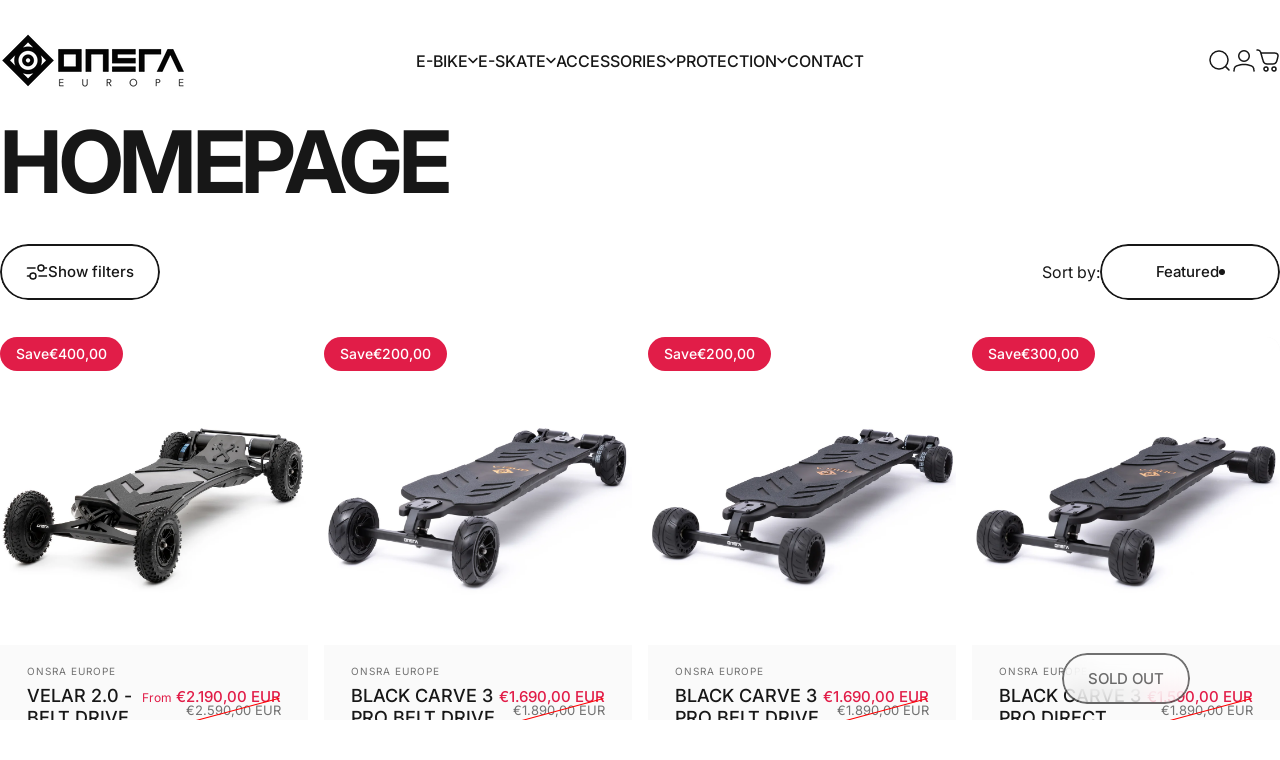

--- FILE ---
content_type: text/html; charset=utf-8
request_url: https://onsra.eu/en-at/search?section_id=template--22895922544960__recently-viewed&type=product&q=
body_size: 217
content:
<div id="shopify-section-template--22895922544960__recently-viewed" class="shopify-section recently-section"><style>
  #shopify-section-template--22895922544960__recently-viewed {
    --section-padding-top: 72px;
    --section-padding-bottom: 80px;}
</style>

<recently-viewed class="recently-viewed block" data-url="/en-at/search?section_id=template--22895922544960__recently-viewed&type=product&q=" data-limit="6"></recently-viewed>


</div>